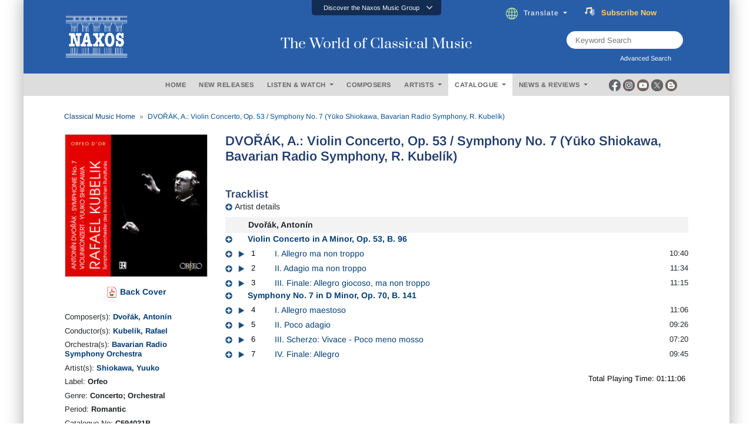

--- FILE ---
content_type: text/html; charset=utf-8
request_url: https://www.naxos.com/CatalogueDetail/GetContentAlbumOtherInfo
body_size: 352
content:
<div class="album-details">  <div class="row">    <div class="col-md-12">      <div class="flex-infos info3">      </div>    </div>  </div></div>

--- FILE ---
content_type: text/html; charset=utf-8
request_url: https://www.naxos.com/CatalogueDetail/GetContentAlbumAboutPerson
body_size: 9147
content:
<div id="div-person-artist" class="col-md-12 spaces">  <div class="row">    <div class="col-md-12">      <div class="flex-divider spaces10 mini-divide" id="headingOne3">        <div><label class="lines"></label></div>        <div style="width:auto;"><label for="" class="lbl-divider">ABOUT THE ARTIST(S)</label></div>        <div><label class="lines"></label></div>      </div>      <div class="spaces10" id="headingOne2" style="border:none;">        <div class="bg-ttl">          <label for="" class="lbl-divider" style="margin:0px;padding-left:3px;padding-right:3px;">ABOUT THE ARTIST(S)</label>        </div>      </div>    </div>  </div><div class="row pt10">  <div class="col-md-2">    <center>      <div class="circle-portrait">        <img src="https://cdn.naxos.com/sharedfiles/images/artists/pictures/30625-1.jpg" alt="Kubelík, Rafael" title="Kubelík, Rafael" class="circle-portrait" onerror="this.onerror=null; this.src='/img/no-image-200x200-1.jpg';" >      </div>    </center>  </div>  <div class="col-md-10">    <div class="flex-popular" style="padding-bottom:20px;">      <div class="text-uppercase">        <a href="/Bio/Person/Kubelík_Rafael/30625">Kubelík, Rafael</a>      </div>      <div class="toggle-fade-4"><div style="all:revert;"><div class="blurb-style"><p>Rafael Kubel&iacute;k was the sixth of the eight sons of the distinguished Czech violinist Jan Kubel&iacute;k and the Hungarian-born Countess Marianne Csaky-Szell. Between 1921 and 1929 he studied the orchestral repertoire daily by playing four-hand piano arrangements with his uncle Franti&scaron;ek Kubel&iacute;k, prompting this comment from his father in 1926: &lsquo;He could realise great things. He is eleven, plays splendidly violin, piano, sight-reading scores and has a good knowledge of the orchestra. Some time ago he had a look to one of my orchestral works and asked me to add a horn to a particular part: he was right!&rsquo; He entered the Prague Conservatory in 1929 where for the next four years he studied piano, violin and composition.</p>

<p>At the beginning of 1934, Kubel&iacute;k made his first appearance as a conductor with the Czech Philharmonic Orchestra, in a programme that included his own <em>Fantasy Op. 2,</em> played by his father, and Tchaikovsky&rsquo;s <em>Symphony No. 4</em>. He accompanied his father at the piano on recital tours through Romania, Italy and America during 1935 and 1936, appeared with the Czech Philharmonic playing a Mozart violin concerto himself, and was appointed as a conductor with the orchestra in 1936. V&aacute;clav Talich, the orchestra&rsquo;s chief conductor, sent him on tour with the orchestra to the United Kingdom in 1937 and 1938, and he also appeared as a guest conductor in America during 1937, turning down the offer of a permanent position there. Kubel&iacute;k was the chief conductor of the Brno Opera between 1939 and 1941, staging the first Czech performances of Berlioz&rsquo;s<em> Les Troyens</em> there, but after the National Socialist administration closed the theatre, he returned to Prague, where he held the position of chief conductor of the Czech Philharmonic Orchestra from 1941 to 1948 in succession to Talich.</p>

<p>Resisting political interference in the orchestra&rsquo;s affairs, Kubel&iacute;k conducted a wide repertory with it that included much Czech music. At the end of World War II he led the orchestra in a performance of Smetana&rsquo;s My Country in Prague&rsquo;s Old Town Hall Square, supported the nationalisation of the orchestra in 1945 and assisted with the establishment of the Prague Spring Festival; but following the establishment of the Communist regime in what was to become Czechoslovakia he decided to defect while conducting Mozart&rsquo;s <em>Don Giovanni </em>with the Glyndebourne Festival Opera at the Edinburgh Festival in 1948. Kubel&iacute;k commented about working under extreme political conditions: &lsquo;I am an anti-communist and anti-fascist. I do not think that artistic freedom can cope with a totalitarian regime. Individuals cannot do anything in a totalitarian country; people who think they can &ndash; from their own merits &ndash; are really na&iuml;ve.&rsquo; He accepted engagements with the Amsterdam Concertgebouw Orchestra, and also appeared in South America and England, where he was much admired by the members of the BBC Symphony and Philharmonia Orchestras.</p>

<p>Kubel&iacute;k first appeared at the head of the Chicago Symphony Orchestra in 1949 and made such a positive impression that he was invited to be the orchestra&rsquo;s chief conductor with effect from 1950, but after three seasons with the orchestra he resigned in 1953 as a result of virulent press attacks from the critic Claudia Cassidy, who disliked the number of contemporary works which he programmed and the employment of black musicians. Having enjoyed great success conducting Jan&aacute;&#269;ek&rsquo;s <em>K&aacute;t&rsquo;a Kabanov&aacute;</em> with the Sadler&rsquo;s Wells opera company in London in 1954, Kubel&iacute;k was appointed chief conductor of the Covent Garden opera company at the Royal Opera House in 1955. Here he conducted the first complete performance in the United Kingdom of <em>Les Troyens</em> as well as legendary stagings of Verdi&rsquo;s <em>Otello</em> and Jan&aacute;&#269;ek&rsquo;s <em>Jen&#367;fa</em>; and also vigorously promoted the idea of a resident company of permanent singers, which lasted more or less intact until the end of Sir Georg Solti&rsquo;s regime. Once again however he reacted strongly to personal attacks, which this time came from a former director of opera at Covent Garden, Sir Thomas Beecham, who criticised the employment of foreign conductors: ironically Kubel&iacute;k was to make some very successful recordings with Beecham&rsquo;s own post-war orchestra, the Royal Philharmonic.</p>

<p>After resigning from Covent Garden in 1958 Kubel&iacute;k concentrated on recording and working with many of the finest orchestras in the world, such as those of Berlin and Vienna. Following the death of his first wife as a consequence of a car accident, he married the Australian soprano Elsie Morison, who may be heard in his recording of Mahler&rsquo;s <em>Symphony No. </em>4 with the Bavarian Radio Symphony Orchestra. Kubel&iacute;k had first conducted this orchestra in 1960, in a concert of music by Martin&#367;, Mozart and Beethoven, and became its chief conductor the following year, remaining with it until 1979. These were to be highly productive years: the orchestra&rsquo;s status as a radio orchestra allowed it to give Kubel&iacute;k the extensive rehearsal time which had been the subject of criticism in Chicago and London; and freed from commercial constraints, its repertoire could be more adventurous than that of most rival orchestras. His programming was extremely original: for instance in individual seasons he would present religious pieces from Palestrina to Stravinsky (1967&ndash;1968); a symphony by Haydn in each concert (1970&ndash;1971); dedicate each concert to a single composer (1971&ndash;1972); or a complete season to twentieth-century music (1972&ndash;1973); or to symphonic poems (1973&ndash;1974). He conducted a wide range of operas with the orchestra, including <em>Iphig&eacute;nie</em> en <em>Tauride</em> by Gluck, <em>Die Meistersinger von N&uuml;rnberg</em>, <em>Lohengrin</em> and <em>Parsifal</em> by Wagner, <em>Oberon</em> by Weber, <em>Dalibor</em> by Smetana, <em>Palestrina</em> by Pfitzner, <em>Mathis der Maler</em> by Hindemith, <em>Prometheus </em>and <em>Oedipus der Tyrann</em> by Orff, and <em>Die lustigen Weiber von Windsor</em> by Nicolai. He made numerous recordings with the orchestra and toured with it often.</p>

<p>Kubel&iacute;k took Swiss citizenship in 1967, becoming involved with the Lucerne Festival; and for a short period was chief conductor of the Metropolitan Opera in New York (1973&ndash;1974), an appointment made by a new general director, Goeran Gentele, who died before he was able to take up his post. During the 1970s and early 1980s Kubel&iacute;k suffered increasingly from poor health, especially arthritis, and by 1985 had effectively ceased to conduct; but he returned to the podium in 1990 to celebrate the transition of his home country to democracy, and once again led the Czech Philharmonic Orchestra in a performance of <em>My Country</em> at the Prague Spring Festival. A distinguished composer himself, he gave numerous first performances, including Martin&#367;&rsquo;s <em>Three Frescoes of Piero della Francesca</em>, Frank Martin&rsquo;s <em>Sechs Monologe aus &lsquo;Jedermann&rsquo;</em>, Schoenberg&rsquo;s <em>Die Jakobsleiter</em>, and Hartmann&rsquo;s <em>Symphony No. 8</em>. He was critical of his own genius as a conductor, noting, &lsquo;There has not been a single concert in my life of which I could say that every thing matched my hopes, and I gave thousands!&rsquo;</p>

<p>On the podium Kubel&iacute;k conducted with great energy, &lsquo;throwing the beat off himself&rsquo; to quote the graphic description of Sir Charles Mackerras. He was not a disciplinarian, and his style was aptly described as that of &lsquo;the velvet hand in the velvet glove&rsquo;. His flexibility was ideally suited to the music of late-Romantic composers such as Mahler, and expressiveness was occasionally achieved at the price of rhythmic drive. Kubel&iacute;k was liked by orchestras across the world, which would all play for him in a heart-warming style that represented the absolute best of the Czech school of musicianship. His discography is large, extending across the whole of the era of the long-playing record, from the late 1940s to the early 1980s. After making a number of 78rpm recordings for EMI, he recorded an extensive repertoire with the Chicago Symphony Orchestra for the American company Mercury from 1951 onwards. With the ending of his formal relationship with the Chicago orchestra and therefore with Mercury, he recorded for Decca, including a notable series of recordings with the Vienna Philharmonic Orchestra; and towards the end of the 1950s he returned to EMI, before moving to Deutsche Grammophon, the company which had the closest relationship at this time with the Bavarian Radio Symphony Orchestra through its founder and first chief conductor, Eugen Jochum.</p>

<p>Since Kubel&iacute;k&rsquo;s death a wide range of radio recordings has been released, which has further extended his already substantial recorded repertoire. Among the numerous highlights of his discography are the complete symphonies of Beethoven (each with a different orchestra), Brahms, Mahler and Schumann; Pfitzner&rsquo;s <em>Palestrina</em>, Schoenberg&rsquo;s <em>Gurrelieder</em>, Verdi&rsquo;s <em>Rigoletto</em>, Wagner&rsquo;s <em>Die Meistersinger von N&uuml;rnberg, Lohengrin</em> and <em>Parsifal</em>; together with individual works by Bart&oacute;k, Dvo&#345;&aacute;k, Jan&aacute;&#269;ek, Martin&#367;, Mozart, and Smetana. Although he recorded relatively few concertos, those that stand out are Brahms&rsquo;s <em>Piano Concerto No. 1</em> with the British pianist Solomon; four of the Mozart piano concertos with Clifford Curzon, and Schoenberg&rsquo;s <em>Piano</em> and<em> Violin Concertos</em> with Alfred Brendel and Zvi Zeitlin respectively.</p>

<p>&copy; Naxos Rights International Ltd. &mdash; David Patmore (<em>A&ndash;Z of Conductors</em>, Naxos <a href="https://www.naxos.com/catalogue/item.asp?item_code=8.558087-90" target="_blank">8.558087&ndash;90</a>).</p></div></div></div><a href="/Bio/Person/Kubelík_Rafael/30625" class="text-normal fweight400 fsize13 lbl-more"><em>(Read more)</em></a>    </div>  </div></div></div><div id="div-person-artist" class="col-md-12 spaces">  <div class="row">    <div class="col-md-12">      <div class="flex-divider spaces10 mini-divide" id="headingOne3">        <div><label class="lines"></label></div>        <div style="width:auto;"><label for="" class="lbl-divider">ABOUT THE COMPOSER(S)</label></div>        <div><label class="lines"></label></div>      </div>      <div class="spaces10" id="headingOne2" style="border:none;">        <div class="bg-ttl">          <label for="" class="lbl-divider" style="margin:0px;padding-left:3px;padding-right:3px;">ABOUT THE COMPOSER(S)</label>        </div>      </div>    </div>  </div><div class="row pt10">  <div class="col-md-2">    <center>      <div class="circle-portrait">        <img src="https://cdn.naxos.com/sharedfiles/images/composers/pictures/26024-1.jpg" alt="Antonín Dvořák" title="Antonín Dvořák" class="circle-portrait" onerror="this.onerror=null; this.src='/img/no-image-200x200-1.jpg';" >      </div>    </center>  </div>  <div class="col-md-10">    <div class="flex-popular" style="padding-bottom:20px;">      <div class="text-uppercase">        <a href="/Bio/Person/Antonín_Dvořák/26024">Antonín Dvořák</a>      </div>      <div class="toggle-fade-4"><div style="all:revert;"><div class="blurb-style"><p>The later 19th century brought an increasing consciousness of national identity to various ethnic groups in Europe and elsewhere in the world. Anton&iacute;n Dvo&#345;&aacute;k, born in a Bohemian village where his father was an innkeeper and butcher, followed Smetana as the leading exponent of Czech musical nationalism, firmly within the Classical traditions of Central Europe. His early musical training was followed by employment for some years as a viola player, for a time under Smetana, and then, with the positive encouragement of Brahms, by a life primarily devoted to composition. Dvo&#345;&aacute;k won recognition abroad and rather more grudging acceptance in Vienna. Between 1892 and 1895 he spent some time in the United States of America as director of the new National Conservatory, a period that brought compositions which combine American and Bohemian influence. At home again he was much honoured, resisting invitations from Brahms to move to Vienna in favour of a simple life in his own country. He died in 1904, shortly after the first performances of his last opera, <i>Armida</i>.</p>

<p><b>Orchestral Music</b></p>

<p>Dvo&#345;&aacute;k wrote nine symphonies, of which the best known must be Symphony No 9, &lsquo;From the New World&rsquo;, written in 1893 and first performed in New York in the same year. This &lsquo;New World&rsquo; Symphony derived some inspiration from a Czech translation of Longfellow&rsquo;s poem <i>Hiawatha</i>.</p>

<p>Works for solo instrument and orchestra by Dvo&#345;&aacute;k include an important cello concerto, a violin concerto and a slightly less well-known piano concerto. The Romance for solo violin and orchestra and <i>Silent Woods </i>for cello and orchestra make interesting and attractive additions to solo repertoire for both instruments.</p>

<p>Other orchestral works include two sets of <i>Slavonic Dances</i>, arrangements of works originally designed for piano duet, and three <i>Slavonic Rhapsodies</i>. Overtures include <i>My Home</i>, <i>In Nature&rsquo;s Realm</i>, <i>Othello</i>, <i>Hussite </i>and <i>Carnival</i>. To this one may add the <i>Scherzo capriccioso </i>of 1883, a polonaise written four years before, and the splendid <i>Serenade for Strings </i>of 1875. The <i>Symphonic Variations</i> meet the challenge of an apparently intractable theme and the 10 <i>Legends </i>were orchestrated by the composer from his original piano duet version. Further works include the symphonic poems <i>The Noonday Witch</i>, <i>The Golden Spinning-Wheel </i>and <i>The Wild Dove</i>, works that seem to explore new ground with their narrative content.</p>

<p><b>Chamber Music</b></p>

<p>Dvo&#345;&aacute;k left 14 string quartets, of which the best known is the so-called &lsquo;American&rsquo; Quartet, No 12 in F major, written in 1893, the year of the &lsquo;New World&rsquo; Symphony. The composition of Quartets Nos. 13 and 14, in 1895, seems to have taken place over the same period. From the American period comes the G major Sonatina for violin and piano, its second movement sometimes known as &lsquo;Indian Lament&rsquo;. Of the four surviving piano trios, the fourth, called <i>Dumky </i>because of its use of a Bohemian national dance form, is the best known, closely rivalled in popularity by the third. Dvo&#345;&aacute;k&rsquo;s quintets for piano and strings or strings alone offer further pleasure, as well as the String Sextet and the charming <i>Terzetto </i>for two violins and viola.</p>

<p><b>Piano Music</b></p>

<p>The best known of all the pieces Dvo&#345;&aacute;k wrote for the piano must be the Humoresquein G flat major, the seventh of a set of eight. Close to this come the two sets of <i>Slavonic Dances </i>for piano duet.</p>

<p><b>Operas</b></p>

<p>Dvo&#345;&aacute;k wrote 10 operas, the first in 1870 and the last completed and staged in 1903. <i>Rusalka</i>, first produced in 1900, provides a well-known concert aria, &lsquo;O silver moon&rsquo;. Other operas have had less currency abroad, although they have some importance in the Czech musical revival. The composer himself set considerable store by his music for the theatre, whether in comic village operas in the manner of Smetana&rsquo;s <i>The Bartered Bride </i>or in more ambitious works based on Czech legend.</p>

<p><b>Vocal and Choral Music</b></p>

<p>Dvo&#345;&aacute;k wrote a number of songs and a popular set of <i>Moravian Duets </i>for soprano and contralto. The most popular of the songs is the fourth of <i>Seven Gypsy Songs</i>, Op 55, &lsquo;Songs my mother taught me&rsquo;, also familiar from various arrangements.</p>

<p>Some of Dvo&#345;&aacute;k&rsquo;s choral works were written for the flourishing amateur choral societies of England, in Leeds, Birmingham and London. These include the oratorio <i>St Ludmilla</i>, settings of the Mass and Requiem Mass, and a setting of the <i>Te Deum, </i>which was first performed in New York in 1892. Earlier choral works include a setting of the <i>Stabat Mater </i>and of Psalm CXLIX, each first performed in Prague in 1880 and 1879 respectively.</p></div></div></div><a href="/Bio/Person/Antonín_Dvořák/26024" class="text-normal fweight400 fsize13 lbl-more"><em>(Read more)</em></a>    </div>  </div></div></div><!-- persons duration 0.7294948 seconds -->